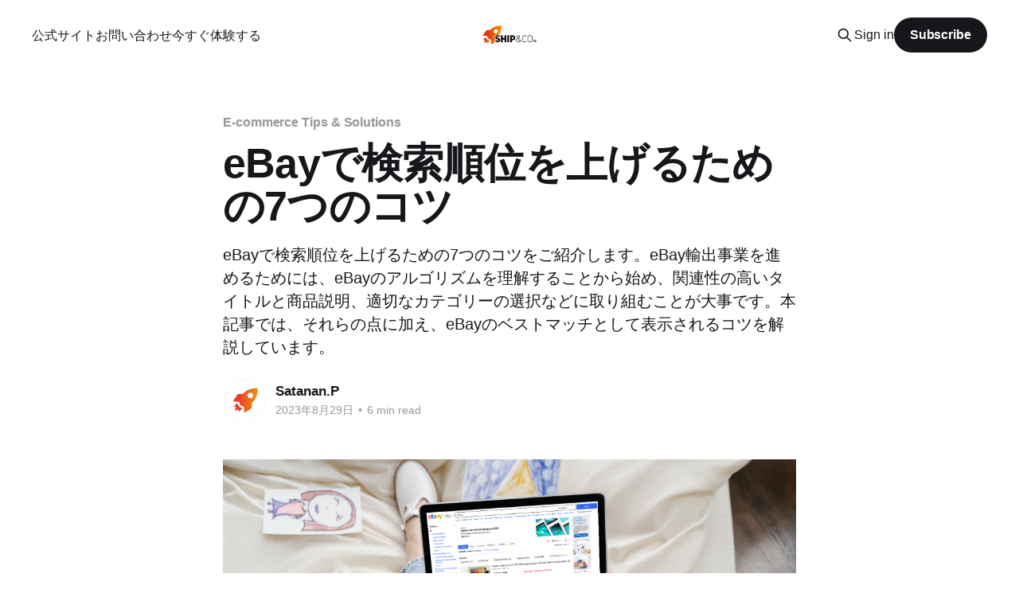

--- FILE ---
content_type: text/html; charset=utf-8
request_url: https://blog.shipandco.com/ebay-listing-tips/
body_size: 13299
content:
<!DOCTYPE html>
<html lang="ja">
<head>

    <title>eBayで検索順位を上げるための7つのコツ</title>
    <meta charset="utf-8" />
    <meta http-equiv="X-UA-Compatible" content="IE=edge" />
    <meta name="HandheldFriendly" content="True" />
    <meta name="viewport" content="width=device-width, initial-scale=1.0" />
    
    <link rel="preload" as="style" href="/assets/built/screen.css?v=6a81af3cf8" />
    <link rel="preload" as="script" href="/assets/built/casper.js?v=6a81af3cf8" />

    <link rel="stylesheet" type="text/css" href="/assets/built/screen.css?v=6a81af3cf8" />

    <meta name="description" content="eBayで検索順位を上げるための7つのコツをご紹介します。eBay輸出事業を進めるためには、eBayのアルゴリズムを理解することから始め、関連性の高いタイトルと商品説明、適切なカテゴリーの選択などに取り組むことが大事です。本記事では、それらの点に加え、eBayのベストマッチとして表示されるコツを解説しています。">
    <link rel="icon" href="https://blog.shipandco.com/content/images/size/w256h256/2018/03/shipco-120x120.png" type="image/png">
    <link rel="canonical" href="https://blog.shipandco.com/ebay-listing-tips/">
    <meta name="referrer" content="no-referrer-when-downgrade">
    <link rel="amphtml" href="https://blog.shipandco.com/ebay-listing-tips/amp/">
    
    <meta property="og:site_name" content="Ship&amp;co Blog">
    <meta property="og:type" content="article">
    <meta property="og:title" content="eBayで検索順位を上げるための7つのコツ">
    <meta property="og:description" content="eBayで検索順位を上げるための7つのコツをご紹介します。eBay輸出事業を進めるためには、eBayのアルゴリズムを理解することから始め、関連性の高いタイトルと商品説明、適切なカテゴリーの選択などに取り組むことが大事です。本記事では、それらの点に加え、eBayのベストマッチとして表示されるコツを解説しています。">
    <meta property="og:url" content="https://blog.shipandco.com/ebay-listing-tips/">
    <meta property="og:image" content="https://blog.shipandco.com/content/images/2023/08/BlogPost-cover--7--1.png">
    <meta property="article:published_time" content="2023-08-29T07:39:00.000Z">
    <meta property="article:modified_time" content="2023-08-29T07:39:00.000Z">
    <meta property="article:tag" content="E-commerce Tips &amp;amp; Solutions">
    
    <meta property="article:publisher" content="https://www.facebook.com/shipandco">
    <meta name="twitter:card" content="summary_large_image">
    <meta name="twitter:title" content="eBayで検索順位を上げるための7つのコツ">
    <meta name="twitter:description" content="eBayで検索順位を上げるための7つのコツをご紹介します。eBay輸出事業を進めるためには、eBayのアルゴリズムを理解することから始め、関連性の高いタイトルと商品説明、適切なカテゴリーの選択などに取り組むことが大事です。本記事では、それらの点に加え、eBayのベストマッチとして表示されるコツを解説しています。">
    <meta name="twitter:url" content="https://blog.shipandco.com/ebay-listing-tips/">
    <meta name="twitter:image" content="https://blog.shipandco.com/content/images/2023/08/BlogPost-cover--7--1.png">
    <meta name="twitter:label1" content="Written by">
    <meta name="twitter:data1" content="Satanan.P">
    <meta name="twitter:label2" content="Filed under">
    <meta name="twitter:data2" content="E-commerce Tips &amp; Solutions">
    <meta name="twitter:site" content="@shipandco">
    <meta property="og:image:width" content="1200">
    <meta property="og:image:height" content="675">
    
    <script type="application/ld+json">
{
    "@context": "https://schema.org",
    "@type": "Article",
    "publisher": {
        "@type": "Organization",
        "name": "Ship&amp;co Blog",
        "url": "https://blog.shipandco.com/",
        "logo": {
            "@type": "ImageObject",
            "url": "https://blog.shipandco.com/content/images/2025/08/Shipandco_cmyk_logo-copie.png"
        }
    },
    "author": {
        "@type": "Person",
        "name": "Satanan.P",
        "image": {
            "@type": "ImageObject",
            "url": "https://blog.shipandco.com/content/images/2022/05/Ico_shipandco_blog@2x-4.png",
            "width": 400,
            "height": 400
        },
        "url": "https://blog.shipandco.com/author/satanan/",
        "sameAs": [
            "https://www.linkedin.com/in/satanan-p/"
        ]
    },
    "headline": "eBayで検索順位を上げるための7つのコツ",
    "url": "https://blog.shipandco.com/ebay-listing-tips/",
    "datePublished": "2023-08-29T07:39:00.000Z",
    "dateModified": "2023-08-29T07:39:00.000Z",
    "image": {
        "@type": "ImageObject",
        "url": "https://blog.shipandco.com/content/images/2023/08/BlogPost-cover--7--1.png",
        "width": 1200,
        "height": 675
    },
    "keywords": "E-commerce Tips & Solutions",
    "description": "eBayで検索順位を上げるための7つのコツをご紹介します。eBay輸出事業を進めるためには、eBayのアルゴリズムを理解することから始め、関連性の高いタイトルと商品説明、適切なカテゴリーの選択などに取り組むことが大事です。本記事では、それらの点に加え、eBayのベストマッチとして表示されるコツを解説しています。",
    "mainEntityOfPage": "https://blog.shipandco.com/ebay-listing-tips/"
}
    </script>

    <meta name="generator" content="Ghost 5.101">
    <link rel="alternate" type="application/rss+xml" title="Ship&amp;co Blog" href="https://blog.shipandco.com/rss/">
    <script defer src="https://cdn.jsdelivr.net/ghost/portal@~2.46/umd/portal.min.js" data-i18n="true" data-ghost="https://blog.shipandco.com/" data-key="05b39d97945b57ce9c4f016160" data-api="https://blog.shipandco.com/ghost/api/content/" data-locale="ja" crossorigin="anonymous"></script><style id="gh-members-styles">.gh-post-upgrade-cta-content,
.gh-post-upgrade-cta {
    display: flex;
    flex-direction: column;
    align-items: center;
    font-family: -apple-system, BlinkMacSystemFont, 'Segoe UI', Roboto, Oxygen, Ubuntu, Cantarell, 'Open Sans', 'Helvetica Neue', sans-serif;
    text-align: center;
    width: 100%;
    color: #ffffff;
    font-size: 16px;
}

.gh-post-upgrade-cta-content {
    border-radius: 8px;
    padding: 40px 4vw;
}

.gh-post-upgrade-cta h2 {
    color: #ffffff;
    font-size: 28px;
    letter-spacing: -0.2px;
    margin: 0;
    padding: 0;
}

.gh-post-upgrade-cta p {
    margin: 20px 0 0;
    padding: 0;
}

.gh-post-upgrade-cta small {
    font-size: 16px;
    letter-spacing: -0.2px;
}

.gh-post-upgrade-cta a {
    color: #ffffff;
    cursor: pointer;
    font-weight: 500;
    box-shadow: none;
    text-decoration: underline;
}

.gh-post-upgrade-cta a:hover {
    color: #ffffff;
    opacity: 0.8;
    box-shadow: none;
    text-decoration: underline;
}

.gh-post-upgrade-cta a.gh-btn {
    display: block;
    background: #ffffff;
    text-decoration: none;
    margin: 28px 0 0;
    padding: 8px 18px;
    border-radius: 4px;
    font-size: 16px;
    font-weight: 600;
}

.gh-post-upgrade-cta a.gh-btn:hover {
    opacity: 0.92;
}</style>
    <script defer src="https://cdn.jsdelivr.net/ghost/sodo-search@~1.5/umd/sodo-search.min.js" data-key="05b39d97945b57ce9c4f016160" data-styles="https://cdn.jsdelivr.net/ghost/sodo-search@~1.5/umd/main.css" data-sodo-search="https://blog.shipandco.com/" data-locale="ja" crossorigin="anonymous"></script>
    
    <link href="https://blog.shipandco.com/webmentions/receive/" rel="webmention">
    <script defer src="/public/cards.min.js?v=6a81af3cf8"></script>
    <link rel="stylesheet" type="text/css" href="/public/cards.min.css?v=6a81af3cf8">
    <script defer src="/public/member-attribution.min.js?v=6a81af3cf8"></script><style>:root {--ghost-accent-color: #15171A;}</style>
    <!-- Google Tag Manager -->
<script>(function(w,d,s,l,i){w[l]=w[l]||[];w[l].push({'gtm.start':
new Date().getTime(),event:'gtm.js'});var f=d.getElementsByTagName(s)[0],
j=d.createElement(s),dl=l!='dataLayer'?'&l='+l:'';j.async=true;j.src=
'https://www.googletagmanager.com/gtm.js?id='+i+dl;f.parentNode.insertBefore(j,f);
})(window,document,'script','dataLayer','GTM-5R64KR5H');</script>
<!-- End Google Tag Manager -->

<script defer data-domain="blog.shipandco.com" src="https://plausible.io/js/script.js"></script>

<style>
/* Container for the table of contents */
.gh-toc-container {
  margin-bottom: 20px; /* Space below the container */
  padding: 15px; /* Inner padding */
  background: var(--ghost-accent-bg, #f9f9f9); /* Background color, can be customized using a CSS variable */
  border-left: 4px solid var(--ghost-accent-color, #007acc); /* Left border for visual emphasis */
  border-radius: 6px; /* Rounded corners */
  box-shadow: 0 2px 5px rgba(0, 0, 0, 0.05); /* Subtle shadow for better separation */
}
/* Title of the table of contents */
.gh-toc-title {
  font-size: 1.4em; /* Larger font size */
  font-weight: bold; /* Bold font */
  margin-bottom: 12px; /* Space below the title */
  color: var(--ghost-heading-color, #222); /* Title color */
}
/* Main list of the table of contents */
.gh-toc {
  list-style: none; /* Removes default bullet points or numbering */
  padding-left: 0; /* Removes default indentation */
  margin: 0; /* Removes default spacing */
}
/* Top-level list items */
.gh-toc > li {
  margin-bottom: 8px; /* Space between main list items */
  font-size: 1.05em; /* Slightly larger font size */
  font-weight: 600; /* Slightly bolder text for better readability */
}
/* Nested lists (sub-items) */
.gh-toc ul {
  padding-left: 18px; /* Indentation for sub-items */
  border-left: 2px solid var(--ghost-border-color, #ddd); /* Thin left border for structure */
  margin-top: 6px; /* Space above nested lists */
}
/* Styling for sub-list items */
.gh-toc ul li {
  font-size: 0.95em; /* Smaller font size for sub-items */
  font-weight: 400; /* Normal font weight */
  position: relative; /* Positioning for list symbol */
  margin-bottom: 6px; /* Space between sub-items */
  padding-left: 10px; /* Light indentation for cleaner structure */
}
/* Small circles as bullet points for sub-items */
.gh-toc ul li::before {
  content: "•"; /* Bullet point as symbol */
  position: absolute; /* Absolute positioning relative to the list item */
  left: -12px; /* Positioning left of the text */
  color: var(--ghost-accent-color, #007acc); /* Color of the bullet point */
  font-size: 1.2em; /* Size of the bullet point */
  line-height: 1; /* Vertical alignment */
}
/* Styling for links in the table of contents */
.gh-toc a {
  text-decoration: none; /* Removes underline */
  color: var(--ghost-text-color, #444); /* Default text color */
  transition: color 0.2s ease-in-out, transform 0.1s ease-in-out; /* Smooth color and movement effect */
}
/* Hover effect for links */
.gh-toc a:hover {
  text-decoration: underline; /* Underline on hover */
  color: var(--ghost-link-hover-color, #005f99); /* Changes color on hover */
  transform: translateX(3px); /* Slight movement to the right for a dynamic effect */
}

/* MOBILE: Hide H3 items (nested ul) on mobile devices */
@media (max-width: 768px) {
  .gh-toc ul {
    display: none; /* Hides all H3 items on mobile */
  }
}
</style>
<style>
/* Link styles in blog posts */
.gh-content a {
  color: #FF6600; /* Orange - adjust the color to your preference */
  text-decoration: none; /* Removes underline */
}
/* Links on hover */
.gh-content a:hover {
  color: #FF8C00; /* Lighter orange on hover */
  text-decoration: underline; /* Adds underline on hover (optional) */
}
</style>

</head>
<body class="post-template tag-ecommerce-tips-solutions tag-hash-jp tag-hash-import-2024-11-27-01-37 is-head-middle-logo">
<div class="viewport">

    <header id="gh-head" class="gh-head outer is-header-hidden">
        <div class="gh-head-inner inner">
            <div class="gh-head-brand">
                <a class="gh-head-logo" href="https://blog.shipandco.com">
                        <img src="https://blog.shipandco.com/content/images/2025/08/Shipandco_cmyk_logo-copie.png" alt="Ship&amp;co Blog">
                </a>
                <button class="gh-search gh-icon-btn" aria-label="Search this site" data-ghost-search><svg xmlns="http://www.w3.org/2000/svg" fill="none" viewBox="0 0 24 24" stroke="currentColor" stroke-width="2" width="20" height="20"><path stroke-linecap="round" stroke-linejoin="round" d="M21 21l-6-6m2-5a7 7 0 11-14 0 7 7 0 0114 0z"></path></svg></button>
                <button class="gh-burger" aria-label="Main Menu"></button>
            </div>

            <nav class="gh-head-menu">
                <ul class="nav">
    <li class="nav-gong-shi-saito"><a href="https://shipandco.com/">公式サイト</a></li>
    <li class="nav-owen-ihe-wase"><a href="https://www.shipandco.com/ja/contact">お問い合わせ</a></li>
    <li class="nav-jin-suguti-yan-suru"><a href="https://app.shipandco.com/join">今すぐ体験する</a></li>
</ul>

            </nav>

            <div class="gh-head-actions">
                    <button class="gh-search gh-icon-btn" aria-label="Search this site" data-ghost-search><svg xmlns="http://www.w3.org/2000/svg" fill="none" viewBox="0 0 24 24" stroke="currentColor" stroke-width="2" width="20" height="20"><path stroke-linecap="round" stroke-linejoin="round" d="M21 21l-6-6m2-5a7 7 0 11-14 0 7 7 0 0114 0z"></path></svg></button>
                    <div class="gh-head-members">
                                <a class="gh-head-link" href="#/portal/signin" data-portal="signin">Sign in</a>
                                <a class="gh-head-button" href="#/portal/signup" data-portal="signup">Subscribe</a>
                    </div>
            </div>
        </div>
    </header>

    <div class="site-content">
        



<main id="site-main" class="site-main">
<article class="article post tag-ecommerce-tips-solutions tag-hash-jp tag-hash-import-2024-11-27-01-37 image-small">

    <header class="article-header gh-canvas">

        <div class="article-tag post-card-tags">
                <span class="post-card-primary-tag">
                    <a href="/tag/ecommerce-tips-solutions/">E-commerce Tips &amp; Solutions</a>
                </span>
        </div>

        <h1 class="article-title">eBayで検索順位を上げるための7つのコツ</h1>

            <p class="article-excerpt">eBayで検索順位を上げるための7つのコツをご紹介します。eBay輸出事業を進めるためには、eBayのアルゴリズムを理解することから始め、関連性の高いタイトルと商品説明、適切なカテゴリーの選択などに取り組むことが大事です。本記事では、それらの点に加え、eBayのベストマッチとして表示されるコツを解説しています。</p>

        <div class="article-byline">
        <section class="article-byline-content">

            <ul class="author-list instapaper_ignore">
                <li class="author-list-item">
                    <a href="/author/satanan/" class="author-avatar" aria-label="Read more of Satanan.P">
                        <img class="author-profile-image" src="/content/images/size/w100/2022/05/Ico_shipandco_blog@2x-4.png" alt="Satanan.P" />
                    </a>
                </li>
            </ul>

            <div class="article-byline-meta">
                <h4 class="author-name"><a href="/author/satanan/">Satanan.P</a></h4>
                <div class="byline-meta-content">
                    <time class="byline-meta-date" datetime="2023-08-29">2023年8月29日</time>
                        <span class="byline-reading-time"><span class="bull">&bull;</span> 6 min read</span>
                </div>
            </div>

        </section>
        </div>

            <figure class="article-image">
                <img
                    srcset="/content/images/size/w300/2023/08/BlogPost-cover--7--1.png 300w,
                            /content/images/size/w600/2023/08/BlogPost-cover--7--1.png 600w,
                            /content/images/size/w1000/2023/08/BlogPost-cover--7--1.png 1000w,
                            /content/images/size/w2000/2023/08/BlogPost-cover--7--1.png 2000w"
                    sizes="(min-width: 1400px) 1400px, 92vw"
                    src="/content/images/size/w2000/2023/08/BlogPost-cover--7--1.png"
                    alt="eBayで検索順位を上げるための7つのコツ"
                />
            </figure>

    </header>

    <section class="gh-content gh-canvas">
        <p>eBay輸出事業をスタートし、少しずつ販売できるようになったか、さらに上手く売れるために「eBayで検索順位を上げる」ことがとても重要なポイントです。</p><p>本記事では、eBayマーケットプレイスで検索順位を上げるための7つのコツをご紹介します。</p><h2 id="1-ebay-"><strong>1. eBayアルゴリズムを理解する</strong></h2><p>eBayのベスト・マッチは、eBayのリスティングの検索結果の順位を決定するランキングアルゴリズムです。このアルゴリズムは、eBayで検索した際、以下の要因でベスト・マッチ（Best Match）と呼ばれる検索結果が表示されます。</p><p>最もマッチしたものを表示させるために、以下のポイントが重要です。</p><ul><li>キーワードの関連性（バイヤーの検索用語に一致するか）</li><li>関連性のあるタイトルと充実した商品説明の使用</li><li>アイテムの人気（インプレッション数​と販売数）</li><li>アイテムの価格設定</li><li>高品質な画像</li><li>「Relist」で再出品を行った回数（eBayで何度もRelistした商品の方が優位に表示される）</li><li>出品者のセラーレベル（顧客サービスを含む）</li><li>返品ポリシーと発送方法（取り扱い時間を含む）</li><li>入札回数（オークション型の場合）および入札が行われた時期</li><li>バイヤーによって残された評価（eBayフィードバックスコアに基づく）</li></ul><p>eBayのアルゴリズムは、定期的に変更されています。出品者は自身のeBayのリスティングを最適化する必要があり、ベスト・マッチの位置に含まれる可能性を高めるために引き続き努力することが求めています。</p><h2 id="2-ebay-"><strong>2. eBayに必要な十分な情報を提供する</strong></h2><p>eBayで検索順位を上げるためには、出品商品のタイトルと商品説明文が大事な点です。正確で関連性のあるタイトルと商品説明は、適切な顧客とつながるのに役立ちます。ほとんどのeBayバイヤーは、既に商品、ブランド、サイズ、色を知っています。つまり、商品を検索する際にこれらのキーワードを入力します。</p><p>そこで、これらの検索に適合するためには、<strong>必要な情報をeBayに提供する</strong>必要があります。購入者が商品を検索する方法も、「ベスト・マッチ」検索順位に含まれる重要な要素です。</p><p>次の情報を出品タイトルと説明文に含めるようにしてください。</p><ul><li>ブランド</li><li>商品名</li><li>色</li><li>サイズ</li><li>コンディション（状態）</li><li>スタイル</li></ul><p>出品タイトルには、80文字の制限があるので、できるだけ可能性の高いキーワードを優先にしましょう。タイトル他の重要な詳細は、「商品説明」に含めてください。</p><p>また、商品説明は、できるだけ詳細で正確に書くようにしましょう。キーワードを意味のないフレーズの間に入れるのは避け、キーワードスパムとしてタグが付けられる可能性があります。</p><p>既知のキーワードスパムの例として、出品タイトルや商品説明に同じ単語を繰り返し入れることが挙げられます。"Elegant Hand Bag Tote Bag Sling bag Classy Women's Bags" のようなeBayの出品タイトルでは、女性のバッグカテゴリーにはランクインされません。このような説明文は、時代遅れのSEOの手法であり、キーワードのスパム化を招くだけでなく、探索性を高めることはありません。</p><h2 id="3-ebay-ebay-"><strong>3. eBayの適切なカテゴリーを選択し、eBayカタログを活用する</strong></h2><p>もう一つ考慮すべき要因は、eBayの適切なカテゴリーを選択し、eBayカタログを活用することです。製造元、使用されている素材、スタイルなど、他の詳細を記載することは、重要です。</p><p>商品を出品する際には、ISBNやUPCを含めるようにしましょう。これらは、ユニークな商品識別子であり、商品をeBay上でより目立たせる役割を果たします。ほとんどのユニークコードは、eBayの製品カタログで見つけることができます。以下の手順に従ってください。</p><ol><li>商品をeBayのカタログで検索します。</li><li>UPCまたはISBNコードを使用します<br>知らない場合は、簡単なキーワードを使用します。</li><li>該当するカタログ（Catalog）を選択します。</li><li>商品の特定の項目を記入します。</li><li>リスティングを公開します。</li></ol><p>ISBNやUPC単体では、eBayが商品情報を取得できない場合もあります。その場合、販売者は商品に関する関連情報を提供し、検索順位を向上させる必要があります。</p><p>販売者は、リスティングされた商品に関して少なくとも200語の記述をする必要があります。ブランド名、色、サイズ、その他必要な情報を含めるようにしましょう。スペルや句読点の確認も忘れずに行い、これらもリスティングを見つけるために重要です。eBayに提供する情報が多ければ多いほど、より良い結果が得られます。</p><h2 id="4-"><strong>4. 高品質な画像を利用する</strong></h2><p>クリアな画像が掲載されたリスティングに対して潜在的な顧客はクリックしやすくなります。リスティングに利用する画像を最適化するためのガイドラインは、以下の通りです。</p><ul><li>リスティングには少なくとも3枚の画像を含める必要があります。</li><li>アイテムの異なる角度から画像を撮影します（背面、正面、側面）。</li><li>最初の画像でアイテムが明確にわかるようにします。</li><li>クリーンで明るい背景を用意します。</li><li>画像は高解像度でアップロードします。</li><li>フィルターの使用や画像に他のテキストのオーバーレイに注意します。<br>＊できるだけしないようにします。</li></ul><p>このように写真を撮影することで、より魅力的に見せることができます。類似するリスティングをチェックして、外観と品質を合わせてみることもできます。</p><p>写真編集アプリを使用して写真の品質を向上させたり、背景を変更したり、不要な要素を削除したりすることができます。ただし、編集を過度に行わないようにし、欠陥や欠陥を隠さないように注意してください。</p><h2 id="5-"><strong>5. 安い価格で設定する</strong></h2><p>eBayでアイテムをリストする際には、2つの方法があります。固定料金形式（Fixed price listing）または即決購入（Buy it Now）と、オークション形式（Auction-style listings）による価格設定です。</p><p>アイテムの小売価格を既に知っている場合は、固定価格形式で設定することが可能です。それ以外の場合、限定版、レア商品、または非常に待ち望まれる新製品の場合、オークション形式にすることもできます。</p><p>アイテムの価格設定は、eBayの検索アルゴリズムのランキングには大きな影響を与えませんが、それでも要因の一つです。誰もが公平な価格を求めており、eBayもこの点を考慮しています。</p><p>競合セラーより低い価格で商品を出品すると、該当の商品がeBayの「最低価格」エリアに表示される可能性があります。つまり、eBayの検索でより多くのプロモーションを受けるためには、プラットフォーム上で最低価格を提供する必要があります。低価格で販売できない場合でも、価格戦略で検索ランキングを向上させるために取り組むことができる点はまだ多くあります。</p><h2 id="6-"><strong>6. セラーのセラーレベルを向上させる</strong></h2><p>もっと多くの閲覧やベスト・マッチでのランキングを得るために、最も重要な要因の一つは、セラー全体のセラーレベルを向上させることです。また、セラーのセラーレベルをさらに向上させるためには、以下の点を考慮する必要があります。</p><ul><li>eBayのフィードバックスコアとポジティブ評価の割合</li><li>出品者の評価</li><li>顧客の問い合わせや紛争へのセラーの対応時間</li><li>問題のある取引の数（返品依頼、ネガティブ評価、長い取り扱い時間、遅い配送など）</li></ul><p>eBayのフィードバックスコアカードとメトリクスは、全体的なセラーのパフォーマンスとセラーレベルを決定します。もし、あなたが優れたカスタマーサービスを提供し、高いバイヤー評価、注文の高い遂行率、問い合わせへの迅速な対応を行っているならば、ベストマッチのトップに位置する可能性が高くなります。</p><h2 id="7-ebay-"><strong>7. eBayの商品説明でクロスセル/アップセルする</strong></h2><p>eBayは、他のマーケットプレイスとは異なり、独自の特徴があります。それは、eBayセラーが同じECマーケットプレイス内で似たような商品を販売していることです。そのため、競合セラーとの差別化方法を見つける必要があります。</p><p>eBayのレイアウトには制約がありますが、eBayの商品説明内に関連商品のリンクを追加することで、クロスセリングやアップセリングといった関連商品をアピールする方法があります。 さらに、これは売上とeBayの利益を増加させるための最適な方法の一つであり、自社の在庫の幅広さの自信を持ってアピールすることにもつながります。</p><h2 id="ebay-"><strong>eBayのリスティング事例から学ぶ</strong></h2><p>たとえば、「fuji digital camera」で検索すると、以下の商品がベスト・マッチとして表示されます。</p><figure class="kg-card kg-image-card"><img src="https://blog.shipandco.com/content/images/2023/08/image-21.png" class="kg-image" alt loading="lazy" width="2000" height="592" srcset="https://blog.shipandco.com/content/images/size/w600/2023/08/image-21.png 600w, https://blog.shipandco.com/content/images/size/w1000/2023/08/image-21.png 1000w, https://blog.shipandco.com/content/images/size/w1600/2023/08/image-21.png 1600w, https://blog.shipandco.com/content/images/2023/08/image-21.png 2386w" sizes="(min-width: 720px) 720px"></figure><p>該当の商品を出品したセラーは、販売実績が豊富で高い評価を受けています。商品タイトルには「ブランド名」や「カメラのモデル名」などの詳細が記載されており、eBayアルゴリズムによってベスト・マッチの結果として表示されます。さらに、10枚の画像が提供されており、商品全体が確認できるようになっています。</p><p>次に、「playstation 1 console」で検索すると、以下の商品がベスト・マッチのトップ3に表示されます。</p><figure class="kg-card kg-image-card"><img src="https://blog.shipandco.com/content/images/2023/08/image-22.png" class="kg-image" alt loading="lazy" width="1818" height="1544" srcset="https://blog.shipandco.com/content/images/size/w600/2023/08/image-22.png 600w, https://blog.shipandco.com/content/images/size/w1000/2023/08/image-22.png 1000w, https://blog.shipandco.com/content/images/size/w1600/2023/08/image-22.png 1600w, https://blog.shipandco.com/content/images/2023/08/image-22.png 1818w" sizes="(min-width: 720px) 720px"></figure><p>これらの出品者は高評価のセラーで、説明文には「PlayStation 1」や「Console」などのキーワードが含まれています。また、適切なカテゴリーも選ばれており、eBayアルゴリズムに分かりやすい情報が提供されています。特に、2番目の出品者である「ltpcards_ig」は、3番目の出品者よりも販売実績は少ないですが、アイテムの詳細情報（状態やUPCなど）が詳しく記載されており、検索順位を上げるための工夫がされています。</p><h2 id="ebay--1"><strong>eBayでプロのセラーとして活動している方々へ</strong></h2><p>マーケットプレイスの出品を成功させるためには、各マーケットプレイスでリスティングを最適化する方法を理解することは重要で、より多くの表示回数、閲覧数、売上を得るための手段です。</p><p>アイテムをシェアし、再出品にすることで、より多くの閲覧数を獲得できます。興味を持った人々があなたの商品をよく見ることで、購買の決断につながりますね。</p><p>ぜひ上記にご紹介したリスティングのコツをご参考になさって、eBayの出品を改善してみてください。</p><hr><h2 id="-shipco-"><strong><strong><strong><strong><strong><strong><strong><strong><strong><strong><strong><strong><strong><strong><strong><strong>送り状発行システムShip&amp;coとは？</strong></strong></strong></strong></strong></strong></strong></strong></strong></strong></strong></strong></strong></strong></strong></strong></h2><p><a href="https://www.shipandco.com/ja/" rel="noopener noreferrer">Ship&amp;co</a>は、EC事業者が配送業務において直面する課題を解決するために開発された、送り状発行システムです。シンプルで使いやすいWebダッシュボードと出荷APIを提供しており、注文情報を自動的に同期し、FedEx、UPS、DHL、ヤマト運輸、佐川急便などの配送会社の配送ラベルとコマーシャルインボイスを簡単に作成することができます。<a href="https://www.shipandco.com/ja">Ship&amp;co</a>を使うことで、煩雑な手作業を省くことができ、配送業務の効率化と正確性の向上を実現できます。</p><p>アカウントの作成は<a href="https://app.shipandco.com/join">こちらからどうぞ</a>。ご不明点がございましたら、<a href="/cdn-cgi/l/email-protection" class="__cf_email__" data-cfemail="4f272a2323200f3c27263f2e212b2c20612c2022">[email&#160;protected]</a>までお気軽にお問い合わせください。</p><p>皆様の発送業務をより簡単になりますように全力でサポートして参ります！</p>
    </section>


</article>
</main>

    <section class="footer-cta outer">
        <div class="inner">
            <h2 class="footer-cta-title">詳細を登録する</h2>
            <a class="footer-cta-button" href="#/portal" data-portal>
                <div class="footer-cta-input">Enter your email</div>
                <span>Subscribe</span>
            </a>
        </div>
    </section>



            <aside class="read-more-wrap outer">
                <div class="read-more inner">
                        
<article class="post-card post">

    <a class="post-card-image-link" href="/kangaroo-express/">

        <img class="post-card-image"
            srcset="/content/images/size/w300/2026/01/seino_truck.jpg 300w,
                    /content/images/size/w600/2026/01/seino_truck.jpg 600w,
                    /content/images/size/w1000/2026/01/seino_truck.jpg 1000w,
                    /content/images/size/w2000/2026/01/seino_truck.jpg 2000w"
            sizes="(max-width: 1000px) 400px, 800px"
            src="/content/images/size/w600/2026/01/seino_truck.jpg"
            alt="西濃運輸のトラック"
            loading="lazy"
        />


    </a>

    <div class="post-card-content">

        <a class="post-card-content-link" href="/kangaroo-express/">
            <header class="post-card-header">
                <div class="post-card-tags">
                </div>
                <h2 class="post-card-title">
                    西濃運輸のカンガルー特急便とは？特徴や料金、サイズを解説
                </h2>
            </header>
                <div class="post-card-excerpt">カンガルー特急便とは、西濃運輸の法人向け配送サービスで大型荷物の事業所宛て配送に特化しています。サービス内容や料金、サイズなどを解説します。</div>
        </a>

        <footer class="post-card-meta">
            <time class="post-card-meta-date" datetime="2026-01-08">2026年1月8日</time>
                <span class="post-card-meta-length">13 min read</span>
        </footer>

    </div>

</article>
                        
<article class="post-card post">

    <a class="post-card-image-link" href="/start-crossborder-shopify/">

        <img class="post-card-image"
            srcset="/content/images/size/w300/2026/01/woman-edits-images-on-her-laptop-1.jpg 300w,
                    /content/images/size/w600/2026/01/woman-edits-images-on-her-laptop-1.jpg 600w,
                    /content/images/size/w1000/2026/01/woman-edits-images-on-her-laptop-1.jpg 1000w,
                    /content/images/size/w2000/2026/01/woman-edits-images-on-her-laptop-1.jpg 2000w"
            sizes="(max-width: 1000px) 400px, 800px"
            src="/content/images/size/w600/2026/01/woman-edits-images-on-her-laptop-1.jpg"
            alt="パソコンで作業をする女性"
            loading="lazy"
        />


    </a>

    <div class="post-card-content">

        <a class="post-card-content-link" href="/start-crossborder-shopify/">
            <header class="post-card-header">
                <div class="post-card-tags">
                </div>
                <h2 class="post-card-title">
                    2026年 Shopify越境EC初心者ガイド
                </h2>
            </header>
                <div class="post-card-excerpt">Shopifyセラーの皆様が、日本から海外発送を始める前に知っておくべき基本的な知識を詰め込みました。</div>
        </a>

        <footer class="post-card-meta">
            <time class="post-card-meta-date" datetime="2026-01-06">2026年1月6日</time>
                <span class="post-card-meta-length">7 min read</span>
        </footer>

    </div>

</article>
                        
<article class="post-card post">

    <a class="post-card-image-link" href="/cheap-international-shipping/">

        <img class="post-card-image"
            srcset="/content/images/size/w300/2025/12/packed-box.jpg 300w,
                    /content/images/size/w600/2025/12/packed-box.jpg 600w,
                    /content/images/size/w1000/2025/12/packed-box.jpg 1000w,
                    /content/images/size/w2000/2025/12/packed-box.jpg 2000w"
            sizes="(max-width: 1000px) 400px, 800px"
            src="/content/images/size/w600/2025/12/packed-box.jpg"
            alt="梱包された段ボール"
            loading="lazy"
        />


    </a>

    <div class="post-card-content">

        <a class="post-card-content-link" href="/cheap-international-shipping/">
            <header class="post-card-header">
                <div class="post-card-tags">
                </div>
                <h2 class="post-card-title">
                    海外発送が安い会社は？大手6社の比較と料金を安くする方法
                </h2>
            </header>
                <div class="post-card-excerpt">海外発送を行う大手6社の料金を比較し、各社の主要サービスの特徴を紹介。送料を安くする方法や、失敗しないための発送手順、注意点も解説します。</div>
        </a>

        <footer class="post-card-meta">
            <time class="post-card-meta-date" datetime="2025-12-29">2025年12月29日</time>
                <span class="post-card-meta-length">17 min read</span>
        </footer>

    </div>

</article>
                </div>
            </aside>



    </div>

    <footer class="site-footer outer">
        <div class="inner">
            <section class="copyright"><a href="https://blog.shipandco.com">Ship&amp;co Blog</a> &copy; 2026</section>
            <nav class="site-footer-nav">
                <ul class="nav">
    <li class="nav-webapuri"><a href="https://www.shipandco.com/ja/app">WEBアプリ</a></li>
    <li class="nav-apinituite"><a href="https://www.shipandco.com/ja/api">APIについて</a></li>
    <li class="nav-jin-suguti-yan-suru"><a href="https://app.shipandco.com/join">今すぐ体験する</a></li>
    <li class="nav-jin-suguti-yan-suru"><a href="https://app.shipandco.com/join">今すぐ体験する </a></li>
</ul>

            </nav>
            <div class="gh-powered-by"><a href="https://ghost.org/" target="_blank" rel="noopener">Powered by Ghost</a></div>
        </div>
    </footer>

</div>

    <div class="pswp" tabindex="-1" role="dialog" aria-hidden="true">
    <div class="pswp__bg"></div>

    <div class="pswp__scroll-wrap">
        <div class="pswp__container">
            <div class="pswp__item"></div>
            <div class="pswp__item"></div>
            <div class="pswp__item"></div>
        </div>

        <div class="pswp__ui pswp__ui--hidden">
            <div class="pswp__top-bar">
                <div class="pswp__counter"></div>

                <button class="pswp__button pswp__button--close" title="Close (Esc)"></button>
                <button class="pswp__button pswp__button--share" title="Share"></button>
                <button class="pswp__button pswp__button--fs" title="Toggle fullscreen"></button>
                <button class="pswp__button pswp__button--zoom" title="Zoom in/out"></button>

                <div class="pswp__preloader">
                    <div class="pswp__preloader__icn">
                        <div class="pswp__preloader__cut">
                            <div class="pswp__preloader__donut"></div>
                        </div>
                    </div>
                </div>
            </div>

            <div class="pswp__share-modal pswp__share-modal--hidden pswp__single-tap">
                <div class="pswp__share-tooltip"></div>
            </div>

            <button class="pswp__button pswp__button--arrow--left" title="Previous (arrow left)"></button>
            <button class="pswp__button pswp__button--arrow--right" title="Next (arrow right)"></button>

            <div class="pswp__caption">
                <div class="pswp__caption__center"></div>
            </div>
        </div>
    </div>
</div>
<script data-cfasync="false" src="/cdn-cgi/scripts/5c5dd728/cloudflare-static/email-decode.min.js"></script><script
    src="https://code.jquery.com/jquery-3.5.1.min.js"
    integrity="sha256-9/aliU8dGd2tb6OSsuzixeV4y/faTqgFtohetphbbj0="
    crossorigin="anonymous">
</script>
<script src="/assets/built/casper.js?v=6a81af3cf8"></script>
<script>
$(document).ready(function () {
    // Mobile Menu Trigger
    $('.gh-burger').click(function () {
        $('body').toggleClass('gh-head-open');
    });
    // FitVids - Makes video embeds responsive
    $(".gh-content").fitVids();
});
</script>

<!-- Google Tag Manager (noscript) -->
<noscript><iframe src="https://www.googletagmanager.com/ns.html?id=GTM-5R64KR5H"
height="0" width="0" style="display:none;visibility:hidden"></iframe></noscript>
<!-- End Google Tag Manager (noscript) -->
<script>var links = document.links;

for (var i = 0, linksLength = links.length; i < linksLength; i++) {
  if (links[i].hostname != window.location.hostname) {
    links[i].target = '_blank';
  }
}</script>

<script>
document.addEventListener('DOMContentLoaded', function () {
    // Find all placeholders for the table of contents (TOC)
    const tocPlaceholders = document.querySelectorAll('.toc-placeholder');

    // Translations for the TOC title in different languages
    const tocTitles = {
        de: "Inhaltsverzeichnis", fr: "Table des matières", es: "Tabla de contenido",
        it: "Indice", nl: "Inhoudsopgave", pl: "Spis treści", pt: "Índice",
        ru: "Оглавление", zh: "目录", ja: "目次", ar: "جدول المحتويات",
        en: "Table of Contents", default: "Table of Contents"
    };

    // Allowed language codes for detecting language from body class
    const allowedTagLangs = new Set(Object.keys(tocTitles));

    // Function to detect language based on body class
    function getLanguageFromBodyClass() {
        return [...document.body.classList]
            .find(cls => cls.startsWith("tag-hash-") && allowedTagLangs.has(cls.replace("tag-hash-", "")))
            ?.replace("tag-hash-", "") || null;
    }

    // Determine the document language with priority:
    // 1) If a valid `tag-hash-XX` class exists, use it
    // 2) If not, check the <html lang="XX"> attribute
    // 3) If nothing is found, default to English
    let docLang = getLanguageFromBodyClass()
        || (allowedTagLangs.has(document.documentElement.lang.split("-")[0]) ? document.documentElement.lang.split("-")[0] : null)
        || "default";

    // Set the TOC title based on the detected language
    let tocTitleText = tocTitles[docLang] || tocTitles["default"];

    // Iterate through all TOC placeholders
    tocPlaceholders.forEach(tocPlaceholder => {
        // Find the main article container
        const articleContainer = document.querySelector(".gh-content") || document.querySelector(".l-post-content");
        if (!articleContainer) return;

        // Select all headings (h2, h3, h4) and exclude those inside `.m-tags`
        const headings = [...articleContainer.querySelectorAll("h2, h3, h4")].filter(h => !h.closest(".m-tags"));
        if (headings.length === 0) return;

        // Create the TOC container
        const containerElement = document.createElement("div");
        containerElement.className = "gh-toc-container";

        // Create the TOC title
        const titleElement = document.createElement("h2");
        titleElement.className = "gh-toc-title";
        titleElement.textContent = tocTitleText;
        containerElement.appendChild(titleElement);

        // Create the main TOC list
        const tocList = document.createElement("ul");
        tocList.className = "gh-toc";
        containerElement.appendChild(tocList);

        // Initialize variables for managing the TOC structure
        let lastLevel = 2;
        let levelMap = { 2: tocList };
        let currentList = tocList;

        // Process headings and build TOC structure
        headings.forEach(heading => {
            const level = parseInt(heading.tagName.substring(1));

            if (!heading.id) {
                heading.id = heading.textContent.trim().toLowerCase().replace(/\s+/g, "-").replace(/[^\w-]/g, "");
            }

            const listItem = document.createElement("li");
            const link = document.createElement("a");
            link.textContent = heading.textContent;
            link.href = `#${heading.id}`;
            listItem.appendChild(link);

            if (level > lastLevel) {
                const nestedList = document.createElement("ul");
                levelMap[lastLevel].lastElementChild.appendChild(nestedList);
                levelMap[level] = nestedList;
                currentList = nestedList;
            } else if (level < lastLevel) {
                currentList = levelMap[level] || tocList;
            }

            currentList.appendChild(listItem);
            levelMap[level] = currentList;
            lastLevel = level;
        });

        tocPlaceholder.appendChild(containerElement);
    });
});
</script>

</body>
</html>
